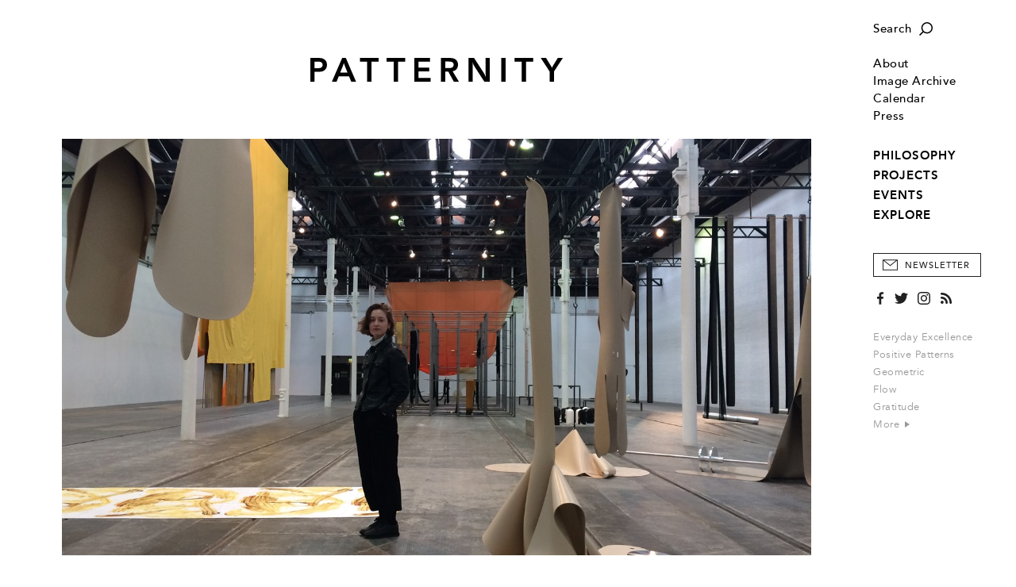

--- FILE ---
content_type: text/html; charset=utf-8
request_url: https://patternity.org/explore/index/marvelling-at-installations-in-glasgow/?parent=search_drape&pointer=8
body_size: 7150
content:

<!DOCTYPE html>
<html xmlns="http://www.w3.org/1999/xhtml" lang="en-GB">
	<head>
		<title>PATTERNITY</title>
		<meta http-equiv="X-UA-Compatible" content="IE=edge"/>
		<meta name="format-detection" content="telephone=no"/>
		<meta name="viewport" content="width=device-width, initial-scale=1, shrink-to-fit=no">
		
		<!-- Search Engines -->
		<meta name="title" content="Marvelling at Installations in Glasgow" />
		<meta name="description" content="We stopped in at Tramway, Glasgow to see the work of artist Claire Barclay. An inspiring installation explored materials, texture and forms of things like brass, dyed canvas, printed fabric, soap, engine grease and oil, suede, cotton thread." />
		<meta name="keywords" content="Art + Design,Glasgow,Curve,Drape,Brown,Crease,Fold,Hang,Light,Industrial,Paper,Floor,Scale,Community" />
		
		<!-- Twitter -->
		<meta name="twitter:card" content="summary" />
		<meta name="twitter:title" content="Marvelling at Installations in Glasgow" />
		<meta name="twitter:description" content="We stopped in at Tramway, Glasgow to see the work of artist Claire Barclay. An inspiring installation explored materials, texture and forms of things like brass, dyed canvas, printed fabric, soap,..." />
		
		<!-- Open Graph (Facebook, etc.) -->
		<meta property="og:title" content="Marvelling at Installations in Glasgow" />
		<meta property="og:type" content="article" />
		<meta property="og:url" content="https://patternity.org/explore/index/marvelling-at-installations-in-glasgow/?parent=search_drape&amp;pointer=8" />
		<meta property="og:image" content="https://patternity.org/03ad82d4-9267-4d31-bc31-5a87c654fb1b/image/Patternity-community22.jpg" />
		<meta property="og:image:width" content="3142" />
		<meta property="og:image:height" content="2352" />
		<meta property="og:description" content="We stopped in at Tramway, Glasgow to see the work of artist Claire Barclay. An inspiring installation explored materials, texture and forms of things like brass, dyed canvas, printed fabric, soap, engine grease and oil, suede, cotton thread." /> 
		
		<base href="https://patternity.org/"/>
		<script> var _baseHref='https://patternity.org/'; </script>
		<link rel="stylesheet" href="css/style.4.css?4"/>
		<link rel="canonical" href="https://patternity.org/explore/index/marvelling-at-installations-in-glasgow/" />	
		<script src="js/script.2.js?4"></script>
		
		<!-- Icon -->
		<link rel="icon" href="img/PatternityFavicon.svg"/>
		<link rel="mask-icon" href="img/PatternityFavicon.svg" color="#000000"/>
		<link rel="apple-touch-icon" href="img/apple-touch-icon.png"/>
		<meta name="theme-color" content="#ffffff"/>
		
		<!-- Global site tag (gtag.js) - Google Analytics -->
		<script async src="https://www.googletagmanager.com/gtag/js?id=UA-12728984-3"></script>
		<script>
		  window.dataLayer = window.dataLayer || [];
		  function gtag(){dataLayer.push(arguments);}
		  gtag('js', new Date());

		  gtag('config', 'UA-12728984-3');
		</script>
		
	</head>
	<body>
		<pre><span class="arrow"></span></pre>
		<div id="style"></div>
		<script> updateUI(); </script>
		<div class="search-box" id="searchBox">
			<form method="get" action="search/">
				<input type="text" name="q" onclick="Combo(this,event)" onkeyup="Combo(this,event,getOptions)" onblur="Combo(this); hideSearch();" autocomplete="off" placeholder="Type in your search term..."/>
				<button type="submit" onmousedown="this.form.submit();"></button>
			</form>
		</div>
		<a href="javascript:" onclick="showMenu()" id="menuButton" class="hamburger img"></a>
		<pre><a href="javascript:" class="hamburger img hover" style="position:relative"></a></pre>
		<a href="javascript:" onclick="showSearch()"id="searchButton" class="search-button img"></a>
		<pre><a href="javascript:" class="search-button img hover" style="position:relative"></a></pre>
		<div class="menu" id="menu" onmouseover="if(this.className.match(/open/gi)){ this.className='menu open'; }else{ this.className='menu'; }">
			<div class="margin">
				<div class="section search-section">
					<a href="javascript:" onclick="showSearch()" class="search img">Search</a>
					<pre><a href="javascript:" class="search img hover">Search</a></pre>
				</div>
				<div class="section">
					
						<!--<div class="login-section"><a href="account/">Login</a></div>-->
					
					<div class="item "><a href="about/">About</a></div>
					<div class="item "><a href="image-archive/">Image Archive</a></div>
					<div class="item "><a href="calendar/">Calendar</a></div>
					<!--<div><a href="https://patternityshop.org/" target="_new_shop">Shop</a></div>-->
					<div class="item "><a href="press/">Press</a></div>
					
				</div>
				<div class="section">
					<!--<span>Explore Our:</span>-->
					<div class="sections">
						
							<div class="item "><a href="./philosophy/">PHILOSOPHY</a></div>
						
							<div class="item "><a href="./projects/">PROJECTS</a></div>
						
							<div class="item "><a href="./events/">EVENTS</a></div>
						
							<div class="item "><a href="./explore/">EXPLORE</a></div>
						
					</div>
				</div>
				<button type="button" class="newsletter" onclick="showSubscribePopup()">Newsletter</button>
				<pre><button type="button" class="newsletter hover">Newsletter</button></pre>
				<div class="social">
					<a href="https://www.facebook.com/PATTERNITY" target="_new_facebook" class="facebook"></a>
					<pre><a href="https://www.facebook.com/PATTERNITY" target="_new_facebook" class="facebook hover"></a></pre>
					<a href="https://twitter.com/PATTERNITWEET" target="_new_twitter" class="twitter"></a>
					<pre><a href="https://twitter.com/PATTERNITWEET" target="_new_twitter" class="twitter hover"></a></pre>
					<a href="https://instagram.com/patternity" target="_new_instagram" class="instagram"></a>
					<pre><a href="https://instagram.com/patternity" target="_new_instagram" class="instagram hover"></a></pre>
					<a href="rss/" class="rss"></a>
					<pre><a href="rss/" class="rss hover"></a></pre>
				</div>
				<div class="section tags">
					
						<a href="search/?q=Everyday%20Excellence">Everyday Excellence</a><br/>
					
						<a href="search/?q=Positive%20Patterns">Positive Patterns</a><br/>
					
						<a href="search/?q=Geometric">Geometric</a><br/>
					
						<a href="search/?q=Flow">Flow</a><br/>
					
						<a href="search/?q=Gratitude">Gratitude</a><br/>
					
					<a href="keywords/">More&nbsp;<span class="arrow-graphic"></span></a>
				</div>
				<div class="copyright">
					<span>Copyright &copy; Patternity 2026</span><br/>
					<!--<a href="terms/">Terms and Conditions</a> &nbsp;|&nbsp; <a href="privacy/">Privacy Policy</a><br/>-->
					Site designed by <a href="http://www.atworkportfolio.co.uk" target="_new_atworkportfolio">Atwork</a>
				</div>
			</div>
		</div>
		<div class="page">
			<div class="head" id="head">
				<a href="javascript:" onclick="showMenu()" class="hamburger-mobile img"></a>
				<pre><a href="javascript:" class="hamburger-mobile img hover" style="position:relative"></a></pre>
				<a href="./" class="logo img"></a>
				<a href="javascript:" onclick="showSearch()" class="search-button-mobile img"></a>
				<pre><a href="javascript:" class="search-button-mobile img hover" style="position:relative"></a></pre>
			</div>
<div class="body Editorial">
	<div class="Image large"><div class="centred"><img src="03ad82d4-9267-4d31-bc31-5a87c654fb1b/image/Patternity-community22.jpg?width=1440&max-width=1440&max-height=801"/></div></div><div class="Type">COMMUNITY</div><div class="Heading"><h1>Marvelling at Installations in Glasgow</h1></div><div class="Text p">We stopped in at Tramway, Glasgow to see the work of artist Claire Barclay. An inspiring installation&nbsp; explored materials, texture and forms of things like&nbsp;<span>brass, dyed canvas, printed fabric, soap, engine grease and oil, suede, cotton thread.</span></div><div class="Signoff p"><i><span id="docs-internal-guid-7408c642-d1a3-726f-aec7-d41c76cc43db">Share how PATTERNITY has inspired you with <a href="https://www.instagram.com/explore/tags/patternity/" target="_new639052361498459146">#PATTERNITY</a></span></i></div>
			
			<div class="navigation-container">
				<table cellpadding="0" cellspacing="0" class="navigation">
					<tr>
						<td class="share"><script type="text/javascript" src="//s7.addthis.com/js/300/addthis_widget.js#pubid=ra-5572ebfb4cc257a4" async="async"></script>
<a class="addthis_button_compact"><span>+ SHARE&nbsp;</span></a>
</td>
						<td class="keywords keywords-main">
							
								<label>Related Keywords:</label>
								<span><a href="search/?q=Art%20%2b%20Design">Art + Design</a>,</span> <span><a href="search/?q=Glasgow">Glasgow</a>,</span> <span><a href="search/?q=Curve">Curve</a>,</span> <span><a href="search/?q=Drape">Drape</a>,</span> <span><a href="search/?q=Brown">Brown</a>,</span> <span><a href="search/?q=Crease">Crease</a></span> 
						</td>
						
					</tr>
					
						<tr class="keywords-alt">
							<td colspan="2" class="keywords">
								<label>Related Keywords:</label>
							</td>
						</tr>
						<tr class="keywords-alt">
							<td colspan="2" class="keywords">
								<a href="search/?q=Art%20%2b%20Design">Art + Design</a>,&nbsp;<a href="search/?q=Glasgow">Glasgow</a>,&nbsp;<a href="search/?q=Curve">Curve</a>,&nbsp;<a href="search/?q=Drape">Drape</a>,&nbsp;<a href="search/?q=Brown">Brown</a>,&nbsp;<a href="search/?q=Crease">Crease</a>
							</td>
						</tr>
					
				</table>
			</div>
			<div class="clear"></div>
			
			
			<div class="related">
				<div class="divider"><label>Related</label></div>
				<div class="shortcuts">
					
							<div class="shortcut">
								<a href="./projects/explore-our-studio-projects/the-structure-of-chocolate-a-bespoke-installation-for-wallpaper/"  class="image img" style="background-image:url('https://patternity.org/cac17218-cd39-4997-9890-11d7a2b42cf8/image/PATTERNITY_Structure-of-chocolate-cover.jpg?width=323&height=323')"><img src="img/1-1.png"/></a>
								<div class="heading"><a href="./projects/explore-our-studio-projects/the-structure-of-chocolate-a-bespoke-installation-for-wallpaper/" >The Structure of Chocolate: A...</a></div>
							</div>
							
							<div class="shortcut">
								<a href="./projects/explore-our-studio-projects/pattern.-conflict.-unity-film-creative-direction-for-iwm/"  class="image img" style="background-image:url('https://patternity.org/afa4fbbd-61a3-43a1-8bdf-a054a9eced3c/image/PATTERNITY-IWM.gif?width=323&height=323')"><img src="img/1-1.png"/></a>
								<div class="heading"><a href="./projects/explore-our-studio-projects/pattern.-conflict.-unity-film-creative-direction-for-iwm/" >Pattern. Conflict. Unity: Film...</a></div>
							</div>
							<span class="clear-2"></span>
							<div class="shortcut">
								<a href="./projects/explore-our-studio-projects/connected-by-pattern-personalised-stationery-for-paperless-post/"  class="image img" style="background-image:url('https://patternity.org/6174d5f6-e17f-4041-a512-2b201468e11a/image/PATTERNITY_Paperless%20Post%20Collection%204.jpg?width=323&height=323')"><img src="img/1-1.png"/></a>
								<div class="heading"><a href="./projects/explore-our-studio-projects/connected-by-pattern-personalised-stationery-for-paperless-post/" >Connected by Pattern: Personalised...</a></div>
							</div>
							
							<div class="shortcut">
								<a href="./projects/explore-our-studio-projects/city-shapes-film-an-animated-audio-visual-exploration-for-ycn/"  class="image img" style="background-image:url('https://patternity.org/5c4eb987-3d45-4965-a382-1223043cf562/image/PATTERNITY City Shapes.gif?width=323&height=323')"><img src="img/1-1.png"/></a>
								<div class="heading"><a href="./projects/explore-our-studio-projects/city-shapes-film-an-animated-audio-visual-exploration-for-ycn/" >City Shapes Film: An Animated...</a></div>
							</div>
							<span class="clear-2"></span>
				</div>
			</div>
			
	<script> 
	
		postLoad();
		Index.loadImages();
		
	</script>
</div>
			<div class="foot">
				<div>
					<a href="./" class="logo"></a>
					<div class="contact">
						<a href="mailto:studio@patternity.org">studio@patternity.org</a><br/>
						<span>&nbsp;</span>
					</div>
					<div class="session" style="visibility:hidden">
						
							<a href="account/">Login</a><br/>
							<a class="disabled">My Account</a>
						
					</div>
					<button class="newsletter" onclick="showSubscribePopup()">Sign Up to Newsletter</button>
					<pre><button class="newsletter hover">Sign Up to Newsletter</button></pre>
				</div>
				<div class="clear"></div>
				<div>
					<div class="copyright">
						Copyright &copy; Patternity 2026 &nbsp;|&nbsp; <!--<a href="terms/">Terms and Conditions</a> &nbsp;|&nbsp; <a href="privacy/">Privacy Policy</a> &nbsp;|&nbsp; -->Site designed by <a href="http://www.atworkportfolio.co.uk" target="_new_atworkportfolio">Atwork</a>
					</div>
					<div class="social">
						<a href="https://www.facebook.com/PATTERNITY" target="_new_facebook" class="facebook"></a>
						<pre><a href="https://www.facebook.com/PATTERNITY" target="_new_facebook" class="facebook hover"></a></pre>
						<a href="https://twitter.com/PATTERNITWEET" target="_new_twitter" class="twitter"></a>
						<pre><a href="https://twitter.com/PATTERNITWEET" target="_new_twitter" class="twitter hover"></a></pre>
						<a href="https://instagram.com/patternity" target="_new_instagram" class="instagram"></a>
						<pre><a href="https://instagram.com/patternity" target="_new_instagram" class="instagram hover"></a></pre>
						<a href="rss/" class="rss"></a>
						<pre><a href="rss/" class="rss hover"></a></pre>
					</div>
				</div>
				<div class="clear"></div>
			</div>
			
		</div>
		<div onclick="hideMenu()" class="menu-close" id="close"></div>
		
		<style>
			
			.subscribe-popup{
			
				position:fixed;
				top:0px;
				left:0px;
				width:100%;
				height:100%;
				background-color:rgba(255,255,255,0.9);
				z-index:9;
				display:none;
				box-sizing:border-box;
				
			}
			
			.subscribe-popup-centre{
			
				display:table-cell;
				text-align:center;
				vertical-align:middle;
				padding:18px;
			
			}
			
			.subscribe-popup-dialog{
			
				display:inline-table;
				width:100%;
				min-height:508px;
				max-width:750px;
				box-sizing:border-box;
				background-color:#fff;
				box-shadow:2px 2px 6px 0px rgba(0,0,0,0.1);
				position:relative;
			
			}
			
			.subscribe-popup-image{
			
				display:table-cell;
				width:50%;
				background-position:center center;
				background-size:cover;
			
			}
			
			.subscribe-popup-text{
			
				display:table-cell;
				vertical-align:top;
				box-sizing:border-box;
				padding:46px 22px 0px 28px;
				text-align:left;
				
			}
			
			.subscribe-popup-text h2{ margin-bottom:25px; }
			
			.subscribe-popup-text h2,.subscribe-popup-text h2 div{
			
				font-family:'Avenir Heavy',sans-serif;
				font-size:15pt;
				letter-spacing:1px;
				line-height:24px;
				
			}
			
			.subscribe-popup input[type=text]{
			
				margin-bottom:25px;
				border:1px solid #999;
				width:100%;
				box-sizing:border-box;
				color:#000;
				height:40px;
				padding:1px 12px 0px 12px;
				font-family:'Avenir Book',sans-serif;
				letter-spacing:0.02em;
			
			}
			
			.subscribe-popup input::placeholder{ color:#333; font-size:8.5pt; text-transform:uppercase; letter-spacing:0.5px; }
			.subscribe-popup input::-ms-input-placeholder{ color:#333; font-size:8.5pt; text-transform:uppercase; letter-spacing:0.5px; }
			.subscribe-popup input::-moz-placeholder{ color:#333; font-size:8.5pt; text-transform:uppercase; letter-spacing:0.5px; }
			.subscribe-popup input.error::placeholder{ color:#f00000; }
			.subscribe-popup input.error::-ms-input-placeholder{ color:#f00000; }
			.subscribe-popup input.error::-moz-placeholder{ color:#f00000; }
			
			.subscribe-popup-checkbox{ margin-bottom:25px; }
			
			.subscribe-popup-checkbox input[type=checkbox]{
			
				width:17px;
				height:17px;
				border:1px solid #999;
				border-radius:0px;
				margin:0px 9px 0px 0px;
				vertical-align:middle;
				cursor:pointer;
			
			}
			
			.subscribe-popup-checkbox span{
			
				display:inline-block;
				vertical-align:middle;
				color:#999;
				font-size:8.5pt;
				letter-spacing:0px;
				cursor:pointer;
			
			}
			
			.subscribe-popup input.error,.subscribe-popup-checkbox.error input[type=checkbox]{ 
			
				color:#f00000; 
				border:1px solid #f00000;
				
			}
			
			.subscribe-popup-checkbox.error span{ color:#f00000; }
			
			.subscribe-popup-privacy{
			
				font-family:'BaskervilleMTStd-Regular',serif;
				font-size:10.5pt;
				letter-spacing:0px;
				margin-bottom:35px;
				line-height:18px;
			
			}
			
			.subscribe-popup-privacy a[href],.subscribe-popup-privacy a[href]:hover{
			
				color:#000;
				text-decoration:underline;
				text-underline-position:under;
				text-underline-offset:0.21em;
			
			}
			
			.subscribe-popup button{
			
				width:100%;
				border:1px solid #000;
				background-color:#000;
				color:#fff;
				height:40px;
				text-align:center;
				box-sizing:border-box;
				margin:0px;
				font-size:8.5pt!important;
			
			}
			
			.subscribe-popup-close-button{ display:none; }
			
			.subscribe-popup button:hover{ background-color:#323232; }
			
			.subscribe-popup-close{
			
				position:absolute;
				top:12px;
				right:12px;
				display:block;
				width:20px;
				height:20px;
				background-image:url(img/OverlayX_Black.svg);
				background-position:center center;
				background-repeat:no-repeat;
				background-size:10px 10px;
				
			}
			
			@media (max-width:767px){
			
				.subscribe-popup-dialog{ max-width:375px; }
			
				.subscribe-popup-image{ display:none; }
				
				.subscribe-popup-text{ 
				
					padding-left:18px;
					padding-right:18px;
				
				}
			
			
			}
		
		</style>
		<script>
			
			function showSubscribePopup(){
			
				var form=document.querySelector(".subscribe-popup form");
				form.email.value="";
				form.first_name.value="";
				form.surname.value="";
				form.confirmed.checked=false;
				
				subscribePopupClearInputError(form.email);
				subscribePopupClearInputError(form.first_name);
				subscribePopupClearInputError(form.surname);
				subscribePopupClearInputError(form.confirmed.parentNode);
				
				document.querySelector(".subscribe-popup").style.display="table";
				
				form.style.display="block";
				form.parentNode.querySelectorAll("h2")[0].style.display="block";
				form.parentNode.querySelectorAll("h2")[1].style.display="none";
				form.parentNode.querySelectorAll("button")[1].style.display="none";
				
				try{ document.body.style.overflowY="hidden"; }catch(e){ }
				try{ document.documentElement.style.overflowY="hidden"; }catch(e){ }
				try{ document.body.addEventListener("touchmove",cancelSubscribePopupTouchMove,{ passive:false }); }catch(e){ }
				try{ document.documentElement.addEventListener("touchmove",cancelSubscribePopupTouchMove,{ passive:false }); }catch(e){ }
				
			}
			
			function cancelSubscribePopupTouchMove(event){
			
				var element=document.querySelector(".subscribe-popup");
				if(event.target!=element&&!element.contains(event.target)){
					
					event.stopPropagation();
					event.preventDefault();
					return false;

				}	
			}
			
			function hideSubscribePopup(){
			
				document.querySelector(".subscribe-popup").style.display="none";
				
				document.body.style.overflowY="auto";
				document.body.removeEventListener("touchmove",menu_touchMove,{ passive:false });
			
			}
			
			function subscribePopupSetInputError(input){
			
				input.className=input.className.replace(/ error/gi,"")+" error";
				input.addEventListener("focus",input._focus=subscribePopupClearInputError.bind(null,input));
				input.addEventListener("click",input._click=subscribePopupClearInputError.bind(null,input));
			
			}
			
			function subscribePopupClearInputError(input){
			
				input.className=input.className.replace(/ error/gi,"");
				input.removeEventListener("focus",input._focus);
				input.removeEventListener("click",input._click);
			
			}
			
			function submitSubscribeForm(form){
			
				try{
					
					if(!form.email.value.trim())
						subscribePopupSetInputError(form.email);
					if(!form.first_name.value.trim())
						subscribePopupSetInputError(form.first_name);
					if(!form.surname.value.trim())
						subscribePopupSetInputError(form.surname);
					if(!form.confirmed.checked)
						subscribePopupSetInputError(form.confirmed.parentNode);
					
					if(!form.querySelector(".error")){	
						
						var request=new XMLHttpRequest();
						request.open("post",_baseHref+"subscribe.aspx",true);
						request.addEventListener("load",function(){
						
							if(this.status==200){
							
								console.log.call(console,this.status,this.responseText);
								
								form.style.display="none";
								form.parentNode.querySelectorAll("h2")[0].style.display="none";
								form.parentNode.querySelectorAll("h2")[1].style.display="block";
								form.parentNode.querySelectorAll("button")[1].style.display="block";
							
							}
							else
								console.warn.call(console,this.status,this.responseText);
						
						});
						
						var data=new FormData();
						data.append("email",form.email.value);
						data.append("first_name",form.first_name.value);
						data.append("surname",form.surname.value);
						
						request.send(data);
						
					}
				}
				catch(e){
					
					console.error(e);
				
				}
			
				return false;
			
			}
		
		</script>
		<div class="subscribe-popup">
			<div class="subscribe-popup-centre">
				<div class="subscribe-popup-dialog">
					
						<div class="subscribe-popup-image" style="background-image:url('175599f4-891a-4706-8b77-dc4a99706c2d/image/PATTERNITY_SelectedImage.jpg?max-width=1024&max-height=1024')"></div>
					
					<div class="subscribe-popup-text">
						<h2><div>STAY UP TO DATE WITH THE&nbsp;<span>PATTERNITY POST</span></div></h2>
						<h2 style="display:none">THANK YOU FOR SIGNING UP TO OUR NEWSLETTER</h2>
						<form onsubmit="return submitSubscribeForm(this)">
							<input type="text" name="email" placeholder="EMAIL ADDRESS*" autocomplete="off"/>
							<input type="text" name="first_name" placeholder="FIRST NAME" autocomplete="off"/>
							<input type="text" name="surname" placeholder="SURNAME" autocomplete="off"/>
							<div class="subscribe-popup-checkbox">
								<input type="checkbox" name="confirmed" value="1"/><span onclick="this.parentNode.querySelector('input').checked=(!this.parentNode.querySelector('input').checked)">I would like to receive communications from Patternity</span>
							</div>
							<div class="subscribe-popup-privacy">For more information about our privacy practices please read our <a href="privacy/" target="_privacy">Privacy Policy</a>.</div>
							<button type="submit">Subscribe</button>
						</form>
						<button type="button" onclick="hideSubscribePopup()" style="display:none">Close</button>
					</div>
					<a href="javascript:" onclick="hideSubscribePopup()" class="subscribe-popup-close"></a>
				</div>
			</div>
		</div>
		
	</body>
</html>

--- FILE ---
content_type: image/svg+xml
request_url: https://patternity.org/img/Twitter_Grey.svg
body_size: 1210
content:
<?xml version="1.0" encoding="utf-8"?>
<!-- Generator: Adobe Illustrator 17.0.0, SVG Export Plug-In . SVG Version: 6.00 Build 0)  -->
<!DOCTYPE svg PUBLIC "-//W3C//DTD SVG 1.1//EN" "http://www.w3.org/Graphics/SVG/1.1/DTD/svg11.dtd">
<svg version="1.1" id="Layer_1" xmlns="http://www.w3.org/2000/svg" xmlns:xlink="http://www.w3.org/1999/xlink" x="0px" y="0px"
	 width="117.08px" height="95.143px" viewBox="0 0 117.08 95.143" enable-background="new 0 0 117.08 95.143" xml:space="preserve">
<path fill="#999999" d="M81.062,0C67.791,0,57.041,10.75,57.041,24.014c0,1.887,0.211,3.72,0.62,5.477
	C37.7,28.49,20.002,18.925,8.148,4.394c-2.064,3.549-3.25,7.671-3.25,12.079c0,8.332,4.244,15.682,10.689,19.988
	c-3.938-0.123-7.644-1.206-10.88-3.004c-0.007,0.102-0.007,0.204-0.007,0.307c0,11.636,8.284,21.344,19.273,23.551
	c-2.017,0.552-4.142,0.845-6.329,0.845c-1.546,0-3.052-0.15-4.524-0.436c3.059,9.544,11.929,16.493,22.44,16.684
	c-8.223,6.445-18.578,10.28-29.832,10.28c-1.935,0-3.849-0.109-5.729-0.334c10.628,6.819,23.258,10.791,36.822,10.791
	c44.179,0,68.343-36.597,68.343-68.343c0-1.042-0.027-2.078-0.068-3.106c4.694-3.386,8.761-7.616,11.983-12.433
	c-4.306,1.908-8.938,3.202-13.795,3.781c4.959-2.97,8.768-7.678,10.559-13.284c-4.639,2.752-9.783,4.748-15.253,5.825
	C94.21,2.916,87.97,0,81.062,0"/>
</svg>
